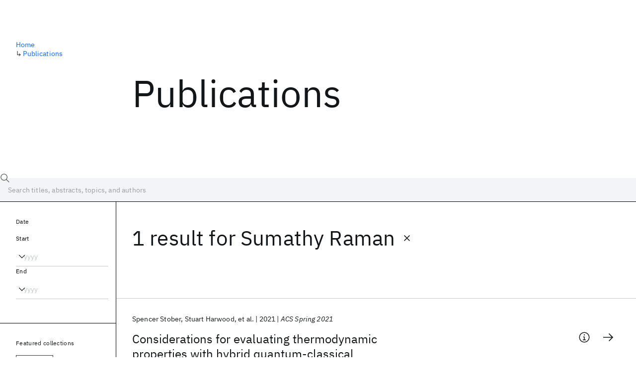

--- FILE ---
content_type: application/javascript; charset=UTF-8
request_url: https://research.ibm.com/_next/static/chunks/3339-fb6cab3b5ea90594.js
body_size: 8027
content:
"use strict";(self.webpackChunk_N_E=self.webpackChunk_N_E||[]).push([[3339],{73339:(e,t,o)=>{o.d(t,{AS:()=>e9,Db:()=>eZ,FC:()=>te,G8:()=>eG,Gs:()=>ez,IW:()=>e8,Ij:()=>eW,JR:()=>eY,NW:()=>eV,NY:()=>e2,PU:()=>eM,Q:()=>e4,Rl:()=>eU,W6:()=>e0,YG:()=>eJ,_b:()=>eK,dZ:()=>e6,e2:()=>e5,iU:()=>ew,jY:()=>eO,nw:()=>eX,rk:()=>eH,tn:()=>e7,tt:()=>e3,uM:()=>eq,vW:()=>e1});var i=o(45376);let a=(0,i.Ay)`
  fragment Link on ComponentCommonLink {
    id
    label
    url
  }
`,n=(0,i.Ay)`
  fragment ComponentAboutEraItem on ComponentAboutEraItem {
    id
    type
    title
    description
    link {
      ...Link
    }
  }
  ${a}
`,r=(0,i.Ay)`
  fragment ComponentAboutEra on ComponentAboutEra {
    title
    items {
      ...ComponentAboutEraItem
    }
  }
  ${n}
`,l=(0,i.Ay)`
  fragment AboutSlideshow on ComponentAboutSlideshow {
    id
    title
    slideText_1
    slideText_2
    slideText_3
    slideText_4
  }
`,s=(0,i.Ay)`
  fragment UploadImage on UploadFile {
    id
    alternativeText
    url
    width
    height
  }
`,p=(0,i.Ay)`
  fragment BlogAnnualLetterLeadSpace on ComponentBlogAnnualLetterLeadSpace {
    media {
      description
      id
      image {
        ...UploadImage
      }
      title
      video {
        mime
        url
      }
    }
  }
  ${s}
`,u=(0,i.Ay)`
  fragment BlogBasicLeadSpace on ComponentBlogBasicLeadSpace {
    show_caption
  }
`,d=(0,i.Ay)`
  fragment UploadVideo on UploadFile {
    alternativeText
    id
    mime
    url
  }
`,m=(0,i.Ay)`
  fragment BlogFullWidthVideoLeadSpace on ComponentBlogFullWidthVideoLeadSpace {
    videoBackground: background
    video {
      ...UploadVideo
    }
  }
  ${d}
`,c=(0,i.Ay)`
  fragment BlogFullWidthLeadSpace on ComponentBlogFullWidthLeadSpace {
    background
  }
`,g=(0,i.Ay)`
  fragment BlogMediacenterVideoLeadSpace on ComponentBlogMediacenterVideoLeadSpace {
    video {
      id
      video_id
      caption
    }
    title
  }
`,$=(0,i.Ay)`
  fragment BlogVideoLeadSpace on ComponentBlogVideoLeadSpace {
    show_caption
    video {
      ...UploadVideo
      caption
    }
  }
  ${d}
`,b=(0,i.Ay)`
  fragment BlogYoutubeVideoLeadSpace on ComponentBlogYoutubeVideoLeadSpace {
    video {
      id
      video_id
      caption
      loop
      start
    }
    title
    duration
  }
`,y=(0,i.Ay)`
  fragment BlogPostsTagsReport on Query {
    blogPostsSearch(
      start: $start
      limit: $limit
      filterBy: { directTags: $tags }
    ) @include(if: $includeBlogPosts) {
      totalCount
      nodes {
        slug
        tags {
          slug
        }
      }
    }
  }
`,f=(0,i.Ay)`
  fragment Icon on Icon {
    id
    path
  }
`,S=(0,i.Ay)`
  fragment CtaCard on CtaCard {
    id
    title
    description
    link {
      ...Link
    }
    icon {
      ...Icon
    }
  }
  ${a}
  ${f}
`,C=(0,i.Ay)`
  fragment ComponentCtaCards on ComponentCtaCtaCards {
    cards {
      ...CtaCard
    }
    id
  }
  ${S}
`,A=(0,i.Ay)`
  fragment ComponentFullFramedCta on ComponentCommonFullFramedCta {
    id
    title
    description
    links {
      id
      label
      url
    }
    background_image {
      ...UploadImage
    }
  }
  ${s}
`,k=(0,i.Ay)`
  fragment ComponentCtaStripes on ComponentCtaCtaStripes {
    id
    stripes {
      id
      image {
        ...UploadImage
      }
      description
      title
      url
    }
  }
  ${s}
`,T=(0,i.Ay)`
  fragment ComponentEuProjectStripes on ComponentEuProjectEuProjectStripes {
    description
    euProjects: projects(limit: $euProjectsLimit, start: $euProjectsStart) {
      nodes {
        name
        started_at
        ended_at
        program
        url
        id
      }
      pageInfo {
        hasNext
      }
      totalCount
    }
    id
    table_of_contents
  }
`;(0,i.Ay)`
  fragment EuProjectStripe on EuProject {
    name
    ended_at
    started_at
    url
    program
    id
  }
`;let L=(0,i.Ay)`
  fragment AuthorName on AuthorName {
    firstName
    firstNameInitials
    lastName
  }
`,B=(0,i.Ay)`
  fragment ListedAuthor on PublicationHasAuthorName {
    affiliations {
      id
      name
    }
    authorName {
      ...AuthorName
      author {
        id
        ibmer {
          image
          role
          slug
        }
      }
      id
    }
  }
  ${L}
`,P=(0,i.Ay)`
  fragment ListedIbmer on Ibmer {
    displayName
    firstName
    id
    image
    lastName
    role
    slug
  }
`,h=(0,i.Ay)`
  fragment ListedPerson on Person {
    company
    displayName
    ibmer {
      node {
        ...ListedIbmer
      }
    }
    id
    image {
      ...UploadImage
    }
    role
  }
  ${P}
  ${s}
`,_=(0,i.Ay)`
  fragment ComponentEventAgenda on ComponentEventAgenda {
    id
    items {
      description
      end
      id
      location
      name
      publication {
        abstract
        authors {
          ...ListedAuthor
        }
        id
        slug
        title
        type {
          displayValue
        }
      }
      replayLink
      speakers {
        ...ListedPerson
      }
      start
      type
    }
  }
  ${B}
  ${h}
`,I=(0,i.Ay)`
  fragment ComponentEventSpeakers on ComponentEventSpeakers {
    description
    id
    optionalTitle: title
    people {
      ...ListedPerson
    }
    tableOfContentsTitle
  }
  ${h}
`,v=(0,i.Ay)`
  fragment ListedEvent on Event {
    attendanceType
    city
    country
    coverImage {
      ...UploadImage
    }
    end
    id
    labLocation {
      id
      city
      country
      state
      timezone
    }
    name
    slug
    start
    state
    timezone
    timezoneAbbreviation
  }
  ${s}
`,j=(0,i.Ay)`
  fragment ComponentFocusAreaPublicationCollections on ComponentTeamPublicationCollections {
    id
    max_count
  }
`,x=(0,i.Ay)`
  fragment ComponentFocusAreaRelatedTopics on ComponentTeamTeamList {
    id
    max_count
  }
`,F=(0,i.Ay)`
  fragment FocusAreasTagsReport on Query {
    focusAreas(filterBy: { directTags: $tags })
      @include(if: $includeFocusAreas) {
      slug
      tag {
        slug
      }
    }
  }
`,R=(0,i.Ay)`
  fragment HomeAnnualLetterLeadSpace on ComponentHomeAnnualLetterLeadSpace {
    blog_post {
      lead_space {
        ... on ComponentBlogAnnualLetterLeadSpace {
          media {
            id
            image {
              ...UploadImage
            }
            video {
              mime
              url
            }
          }
        }
      }
      slug
    }
    cta_label: cta
  }
  ${s}
`,D=(0,i.Ay)`
  fragment HomeBackgroundVideoLeadSpace on ComponentHomeBackgroundVideoLeadSpace {
    description
    link {
      label
      url
    }
    title
    video_720 {
      url
    }
    video_960 {
      url
    }
    video_1440 {
      url
    }
    video_1920 {
      url
    }
  }
`,N=(0,i.Ay)`
  fragment HomeTextLeadSpace on ComponentHomeTextLeadSpace {
    cta {
      label
      url
    }
    text
  }
`,E=(0,i.Ay)`
  fragment IbmersTagsReport on Query {
    ibmers(first: $limit, after: $ibmersAfter, filterBy: { directTags: $tags })
      @include(if: $includeIbmers) {
      totalCount
      pageInfo {
        endCursor
      }
      nodes {
        slug
        tags {
          slug
        }
      }
    }
  }
`,Q=(0,i.Ay)`
  fragment ComponentImageGallery on ComponentImageImageGallery {
    id
    images {
      ...UploadImage
      caption
    }
    link {
      ...Link
    }
    subtitle
  }
  ${s}
  ${a}
`,U=(0,i.Ay)`
  fragment NamedLab on ResearchLab {
    continent
    name
  }
`,q=(0,i.Ay)`
  fragment NamedLabLocation on ResearchLabLocation {
    city
    country
    lab {
      ...NamedLab
    }
    state
  }
  ${U}
`,V=(0,i.Ay)`
  fragment StripeProject on Project {
    id
    name
    slug
    description
    leadspace_image {
      ...UploadImage
    }
  }
  ${s}
`,W=(0,i.Ay)`
  fragment ComponentLabResearchAreaCustom on ComponentLabResearchAreaCustom {
    description
    title
    link {
      label
      url
    }
    id
    projects {
      ...StripeProject
      archivedAt
    }
    person {
      node {
        ...ListedIbmer
      }
    }
  }
  ${V}
  ${P}
`,M=(0,i.Ay)`
  fragment ComponentLabResearchAreaFocusArea on ComponentLabResearchAreaFocusArea {
    description
    focusArea: focus_area {
      name
      slug
    }
    id
    projects {
      ...StripeProject
      archivedAt
    }
    person {
      node {
        ...ListedIbmer
      }
    }
  }
  ${V}
  ${P}
`,w=(0,i.Ay)`
  fragment ComponentLabResearchAreaTeam on ComponentLabResearchAreaTeam {
    description
    id
    projects {
      ...StripeProject
      archivedAt
    }
    team {
      name
      slug
    }
    person {
      node {
        ...ListedIbmer
      }
    }
  }
  ${V}
  ${P}
`,z=(0,i.Ay)`
  fragment ComponentLabResearchAreaTeamCollection on ComponentLabResearchAreaTeamCollection {
    description
    id
    projects {
      ...StripeProject
      archivedAt
    }
    teamCollection: team_collection {
      name
      slug
    }
    person {
      node {
        ...ListedIbmer
      }
    }
  }
  ${V}
  ${P}
`,H=(0,i.Ay)`
  fragment TagLab on ResearchLab {
    id
    name
    slug
  }
`,O=(0,i.Ay)`
  fragment ComponentLabTeam on ComponentLabLabTeam {
    id
    title
    table_of_contents_title
    description
    ibmers {
      ...ListedIbmer
    }
  }
  ${P}
`,Y=(0,i.Ay)`
  fragment MembershipPageCtaText on ComponentCommonCallToActionTextWithButton {
    text
    button_text
    button_url
  }
`,G=(0,i.Ay)`
  fragment ComponentMembershipFeatures on ComponentMembershipFeatureCollection {
    id
    features_image {
      ...UploadImage
    }
    feature {
      id
      label
      description
      link {
        label
        url
      }
    }
  }
  ${s}
`,J=(0,i.Ay)`
  fragment ListedPatent on Patent {
    num
    title
    country
    date
  }
`,Z=(0,i.Ay)`
  fragment ProjectDetailCta on ComponentProjectCta {
    id
    type
    url
  }
`,K=(0,i.Ay)`
  fragment ProjectsTagsReport on Query {
    projects(
      filterBy: { directTags: $tags }
      first: $limit
      after: $projectsAfter
    ) @include(if: $includeProjects) {
      totalCount
      pageInfo {
        endCursor
      }
      nodes {
        slug
        tags {
          slug
        }
      }
    }
  }
`,X=(0,i.Ay)`
  fragment StripePublicationCollection on PublicationCollection {
    sourceInstance {
      id
      name
      source {
        id
        longName
      }
      startDate
      endDate
    }
    count
  }
`,ee=(0,i.Ay)`
  fragment ListedPublication on Publication {
    abstract
    authors {
      authorName {
        ...AuthorName
        author {
          ibmer {
            slug
          }
        }
        id
      }
    }
    id
    linkCode
    publishedMeta {
      source
      year
    }
    slug
    title
  }
  ${L}
`,et=(0,i.Ay)`
  fragment ComponentLabPublicationList on ComponentPublicationLabPublicationList {
    id
    publications(first: $labPublicationsFirst, after: $labPublicationsAfter) {
      nodes {
        ...ListedPublication
      }
      totalCount
    }
    table_of_contents
    table_of_contents_title
    optionalTitle: title
  }
  ${ee}
`,eo=(0,i.Ay)`
  fragment ComponentPublicationList on ComponentPublicationPublicationList {
    id
    publications(first: $publicationsFirst, after: $publicationsAfter) {
      nodes {
        ...ListedPublication
      }
      totalCount
    }
    table_of_contents
    table_of_contents_title
    optionalTitle: title
  }
  ${ee}
`,ei=(0,i.Ay)`
  fragment PublicationWithResources on Publication {
    link
    linkBlog
    linkCaseStudy
    linkCode
    linkDataset
    linkDemo
    linkPdf
    linkPoster
    linkSlides
    linkVideo
    linkWebsite
  }
`,ea=(0,i.Ay)`
  fragment PublicationsTagsReport on Query {
    publications(
      first: $limit
      after: $publicationsAfter
      filterBy: { directTags: $tags }
    ) @include(if: $includePublications) {
      totalCount
      pageInfo {
        endCursor
      }
      nodes {
        slug
        tags {
          slug
        }
      }
    }
  }
`,en=(0,i.Ay)`
  fragment Resources on CmsResourcesConnection {
    nodes {
      ... on BlogPost {
        id
        slug
        title
        publish_at
      }
      ... on ComponentCommonExternalResource {
        id
        title
        source
        date
        type
        url
      }
    }
    totalCount
  }
`,er=(0,i.Ay)`
  fragment ComponentResourceCards on ComponentResourceResourceCards {
    id
    title
    resources(limit: $resourcesLimit, start: $resourcesStart) {
      ...Resources
    }
  }
  ${en}
`,el=(0,i.Ay)`
  fragment ComponentSeparatorHorizontalRule on ComponentSeparatorHorizontalRule {
    id
    marginBottom
    marginTop
    type
  }
`,es=(0,i.Ay)`
  fragment ComponentSeparatorSpacing on ComponentSeparatorSpacing {
    id
    margin
  }
`,ep=(0,i.Ay)`
  fragment SimpleTag on Tag {
    id
    name
    slug
  }
`,eu=(0,i.Ay)`
  fragment TopicCardTopic on Topic {
    ... on FocusArea {
      id
      name
      slug
      learn_more_image {
        ...UploadImage
      }
    }
    ... on Team {
      id
      name
      slug
      learn_more_image {
        ...UploadImage
      }
    }
    ... on TeamCollection {
      id
      name
      slug
      learn_more_image {
        ...UploadImage
      }
    }
  }
  ${s}
`,ed=(0,i.Ay)`
  fragment TopicCardTag on Tag {
    ...SimpleTag
    topic {
      ...TopicCardTopic
    }
  }
  ${ep}
  ${eu}
`,em=(0,i.Ay)`
  fragment TagWithFocusAreaOnParent on Tag {
    tag_parent {
      focus_area {
        name
        slug
      }
    }
  }
`,ec=(0,i.Ay)`
  fragment FeatureCard on FeatureCard {
    card_color
    cta_text
    id
    image {
      ...UploadImage
    }
    intro
    subject
    text_position
    title
    type
    url
    url_is_external
  }
  ${s}
`,eg=(0,i.Ay)`
  fragment ComponentFeatureCard on ComponentCommonFeatureCard {
    id
    feature_card {
      ...FeatureCard
    }
  }
  ${ec}
`,e$=(0,i.Ay)`
  fragment ComponentProjectCardList on ComponentProjectProjectCardList {
    id
    projects {
      ...StripeProject
      archivedAt
    }
  }
  ${V}
`,eb=(0,i.Ay)`
  fragment BlogCategory on BlogCategory {
    id
    name
    slug
  }
`,ey=(0,i.Ay)`
  fragment TopicLinkTag on Tag {
    id
    name
    topic {
      ... on FocusArea {
        slug
      }
      ... on Team {
        slug
      }
      ... on TeamCollection {
        slug
      }
    }
  }
`,ef=(0,i.Ay)`
  fragment ListedBlogPost on BlogPost {
    id
    slug
    title
    category: blog_category {
      ...BlogCategory
    }
    cover_image {
      id
      url
      alternativeText
      width
      height
    }
    published: publish_at
    read_duration
    tags {
      ...TopicLinkTag
    }
    authors: blog_authors {
      id
      name
    }
  }
  ${eb}
  ${ey}
`,eS=(0,i.Ay)`
  fragment ComponentTopicDetailBlogPosts on ComponentTeamBlogPosts {
    id
    blog_posts(limit: $blog_posts_limit) {
      nodes {
        ...ListedBlogPost
      }
      totalCount
    }
  }
  ${ef}
`,eC=(0,i.Ay)`
  fragment ComponentTeamCollectionTeams on ComponentTeamTeamCardCollection {
    id
    max_count
  }
`,eA=(0,i.Ay)`
  fragment ComponentTopicDetailPublications on ComponentTeamPublications {
    id
    publications {
      result(first: $publications_limit) {
        totalCount
        nodes {
          ...ListedPublication
        }
      }
    }
  }
  ${ee}
`,ek=(0,i.Ay)`
  fragment ComponentTopicDetailTextBlock on ComponentCommonTextBlockWithLink {
    id
    title
    text
    link {
      ...Link
    }
  }
  ${a}
`,eT=(0,i.Ay)`
  fragment ListedTool on Tool {
    cta_text
    description
    id
    image {
      id
      alternativeText
      url
    }
    name
    url
  }
`,eL=(0,i.Ay)`
  fragment ComponentTools on ComponentCommonTools {
    id
    tools {
      ...ListedTool
    }
  }
  ${eT}
`,eB=(0,i.Ay)`
  fragment TeamCollectionTeam on Team {
    description
    id
    name
    short_description
    short_name
    slug
  }
`,eP=(0,i.Ay)`
  fragment Seo on ComponentSharedSeo {
    canonicalUrl: canonicalURL
    description: metaDescription
    id
    image: metaImage {
      alternativeText
      height
      id
      url
      width
    }
    robots: metaRobots
    social: metaSocial {
      description
      id
      socialNetwork
      title
      image {
        ...UploadImage
      }
    }
    title: metaTitle
  }
  ${s}
`,eh=(0,i.Ay)`
  fragment TeamCollectionDetailTeamCollection on TeamCollection {
    id
    name
    description
    slug
    tag {
      ...SimpleTag
      ...TagWithFocusAreaOnParent
    }
    modules {
      ...ComponentFeatureCard
      ...ComponentProjectCardList
      ...ComponentTopicDetailBlogPosts
      ...ComponentTeamCollectionTeams
      ...ComponentTopicDetailPublications
      ...ComponentTopicDetailTextBlock
      ...ComponentTools
    }
    teams(sort: ["name"]) {
      ...TeamCollectionTeam
    }
    seo {
      ...Seo
    }
  }
  ${ep}
  ${em}
  ${eg}
  ${e$}
  ${eS}
  ${eC}
  ${eA}
  ${ek}
  ${eL}
  ${eB}
  ${eP}
`,e_=(0,i.Ay)`
  fragment TeamCollectionsTagsReport on Query {
    teamCollections(filterBy: { directTags: $tags })
      @include(if: $includeTeamCollections) {
      slug
      tag {
        slug
      }
    }
  }
`,eI=(0,i.Ay)`
  fragment ComponentTeamRelatedTeams on ComponentTeamRelatedTeamsList {
    id
    max_count
  }
`,ev=(0,i.Ay)`
  fragment ListedTeam on Team {
    id
    name
    slug
  }
`,ej=(0,i.Ay)`
  fragment TeamDetailTeam on Team {
    id
    name
    description
    slug
    tag {
      ...SimpleTag
      ...TagWithFocusAreaOnParent
    }
    team_collection {
      id
      name
      slug
      tag {
        ...SimpleTag
        ...TagWithFocusAreaOnParent
      }
    }
    modules {
      ...ComponentFeatureCard
      ...ComponentProjectCardList
      ...ComponentTopicDetailBlogPosts
      ...ComponentTopicDetailPublications
      ...ComponentTeamRelatedTeams
      ...ComponentTopicDetailTextBlock
      ...ComponentTools
    }
    related_teams {
      ...ListedTeam
    }
    seo {
      ...Seo
    }
  }
  ${ep}
  ${em}
  ${eg}
  ${e$}
  ${eS}
  ${eA}
  ${eI}
  ${ek}
  ${eL}
  ${ev}
  ${eP}
`,ex=(0,i.Ay)`
  fragment TeamsTagsReport on Query {
    teams(filterBy: { directTags: $tags }) @include(if: $includeTeams) {
      slug
      tag {
        slug
      }
    }
  }
`,eF=(0,i.Ay)`
  fragment ComponentTextBlock on ComponentTextTextBlock {
    id
    image {
      ...UploadImage
    }
    link {
      ...Link
    }
    table_of_contents
    table_of_contents_title
    text
    title
  }
  ${s}
  ${a}
`,eR=(0,i.Ay)`
  fragment ComponentTextWithImageLinks on ComponentTextTextWithImageLinks {
    id
    images {
      ...UploadImage
    }
    text
  }
  ${s}
`,eD=(0,i.Ay)`
  fragment ComponentTextWithMedia on ComponentTextTextWithMedia {
    id
    title
    text
    media_background
    media {
      ...UploadImage
      mime
    }
  }
  ${s}
`,eN=(0,i.Ay)`
  fragment ListedTeamCollection on TeamCollection {
    id
    name
    slug
  }
`,eE=(0,i.Ay)`
  fragment ComponentMediacenterVideo on ComponentVideoMediacenterVideo {
    caption
    id
    video_id
  }
`,eQ=(0,i.Ay)`
  fragment ComponentYoutubeVideo on ComponentVideoYoutubeVideo {
    caption
    id
    loop
    start
    video_id
  }
`,eU=(0,i.Ay)`
  query AboutQuery {
    aboutPage {
      ctaStripes {
        ...ComponentCtaStripes
      }
      description
      era {
        ...ComponentAboutEra
      }
      seo {
        ...Seo
      }
      slideshow {
        ...AboutSlideshow
      }
      textWithImageLinks {
        ...ComponentTextWithImageLinks
      }
      textWithMedia {
        ...ComponentTextWithMedia
      }
    }
  }
  ${k}
  ${r}
  ${eP}
  ${l}
  ${eR}
  ${eD}
`,eq=(0,i.Ay)`
  query BlogLandingPostsQuery(
    $start: Int!
    $limit: Int!
    $filterBy: BlogPostsFilterBy
    $ignoreIDs: [ID!]
    $listAllOnEmptyQuery: Boolean = false
    $blogAuthorSlug: String = ""
    $includeBlogAuthor: Boolean = false
    $categorySlug: String = ""
    $includeCategory: Boolean = false
    $includeTagBySlug: Boolean = false
    $tagSlug: String = ""
  ) {
    blogPostsSearch(
      start: $start
      limit: $limit
      filterBy: $filterBy
      ignoreIDs: $ignoreIDs
      listAllOnEmptyQuery: $listAllOnEmptyQuery
    ) {
      totalCount
      nodes {
        ...ListedBlogPost
      }
      isEmptyQuery
    }
    tagBySlug(slug: $tagSlug) @include(if: $includeTagBySlug) {
      ...TopicCardTag
    }
    blogAuthorBySlug(slug: $blogAuthorSlug) @include(if: $includeBlogAuthor) {
      id
      slug
      name
    }
    blogCategoryBySlug(slug: $categorySlug) @include(if: $includeCategory) {
      id
      slug
      name_plural
    }
  }
  ${ef}
  ${ed}
`,eV=(0,i.Ay)`
  query BlogLandingQuery {
    blog {
      id
      seo {
        ...Seo
      }
      featured_post {
        ...ListedBlogPost
      }
      featured_post_second {
        ...ListedBlogPost
      }
      categories {
        id
        name_plural
        slug
      }
      tags {
        ...SimpleTag
      }
    }
  }
  ${eP}
  ${ef}
  ${ep}
`,eW=(0,i.Ay)`
  query BlogPostQuery(
    $slug: String!
    $publicationStatus: PublicationStatus
    $previewToken: String
  ) {
    blogPostBySlug(
      slug: $slug
      publicationStatus: $publicationStatus
      token: $previewToken
    ) {
      main {
        id
        title
        slug
        read_duration
        published: publish_at
        updatedAt
        cover: cover_image {
          ...UploadImage
          caption
        }
        lead_paragraph
        summary
        content
        content_is_small_type_size
        seo {
          ...Seo
        }
        blog_cta {
          id
          text
          url
        }
        tags {
          ...TopicLinkTag
        }
        authors: blog_authors {
          id
          name
          is_ibm
          ibmer {
            node {
              slug
            }
          }
          slug
        }
        blog_cta {
          id
          text
          button_text
          url
        }
        category: blog_category {
          ...BlogCategory
        }
        interactive_modules {
          id
          slug
          name
          path
        }
        redirect {
          url
        }
        lead_space {
          ...BlogAnnualLetterLeadSpace
          ...BlogBasicLeadSpace
          ...BlogFullWidthLeadSpace
          ...BlogFullWidthVideoLeadSpace
          ...BlogMediacenterVideoLeadSpace
          ...BlogVideoLeadSpace
          ...BlogYoutubeVideoLeadSpace
        }
      }
      related {
        ...ListedBlogPost
      }
    }
  }
  ${s}
  ${eP}
  ${ey}
  ${eb}
  ${p}
  ${u}
  ${c}
  ${m}
  ${g}
  ${$}
  ${b}
  ${ef}
`;(0,i.Ay)`
  query BlogPostsSitemapQuery($start: Int!, $limit: Int!) {
    blogPostsSearch(
      start: $start
      limit: $limit
      filterBy: { hasRedirect: false }
    ) {
      nodes {
        slug
        updatedAt
        published: publish_at
        title
      }
    }
  }
`;let eM=(0,i.Ay)`
  query EventDetailQuery(
    $eventSkipped: Boolean!
    $eventSlug: String!
    $previewToken: String
    $publicationStatus: PublicationStatus
    $publicationsAfter: String!
    $publicationsFirst: Int!
    $resourcesLimit: Int!
    $resourcesStart: Int!
  ) {
    eventBySlug(
      publicationStatus: $publicationStatus
      slug: $eventSlug
      token: $previewToken
    ) {
      attendanceType @skip(if: $eventSkipped)
      city @skip(if: $eventSkipped)
      components {
        ...ComponentEventAgenda
        ...ComponentEventSpeakers
        ...ComponentImageGallery
        ...ComponentLabResearchAreaCustom
        ...ComponentMediacenterVideo
        ...ComponentMembershipFeatures
        ...ComponentProjectCardList
        ...ComponentPublicationList
        ...ComponentResourceCards
        ...ComponentSeparatorHorizontalRule
        ...ComponentSeparatorSpacing
        ...ComponentTextBlock
      }
      country @skip(if: $eventSkipped)
      coverImage @skip(if: $eventSkipped) {
        ...UploadImage
      }
      end @skip(if: $eventSkipped)
      id @skip(if: $eventSkipped)
      labLocation @skip(if: $eventSkipped) {
        city
        country
        id
        lab {
          ...TagLab
        }
        state
        timezone
      }
      name @skip(if: $eventSkipped)
      registrationLink @skip(if: $eventSkipped)
      related @skip(if: $eventSkipped) {
        ...ListedEvent
      }
      replayLink @skip(if: $eventSkipped)
      seo @skip(if: $eventSkipped) {
        ...Seo
      }
      slug @skip(if: $eventSkipped)
      start @skip(if: $eventSkipped)
      state @skip(if: $eventSkipped)
      tags @skip(if: $eventSkipped) {
        ...TopicLinkTag
      }
      timezone @skip(if: $eventSkipped)
      timezoneAbbreviation @skip(if: $eventSkipped)
      videoConferenceLink @skip(if: $eventSkipped)
    }
  }
  ${_}
  ${I}
  ${Q}
  ${W}
  ${eE}
  ${G}
  ${e$}
  ${eo}
  ${er}
  ${el}
  ${es}
  ${eF}
  ${s}
  ${H}
  ${v}
  ${eP}
  ${ey}
`,ew=(0,i.Ay)`
  query EventsLandingQuery(
    $after: String!
    $currentDate: DateTime!
    $filterBy: EventsFilterBy
    $first: Int!
  ) {
    events(
      after: $after
      filterBy: $filterBy
      first: $first
      sortBy: { currentDate: $currentDate, option: FUTURE_PAST }
    ) {
      nodes {
        ...ListedEvent
      }
      totalCount
    }
    leadingEvents: events(
      after: "-1"
      filterBy: $filterBy
      first: 1
      sortBy: { currentDate: $currentDate, option: FUTURE_PAST }
    ) {
      nodes {
        end
        start
      }
    }
  }
  ${v}
`;(0,i.Ay)`
  query EventsSitemapQuery($filterBy: EventsFilterBy!, $first: Int!) {
    detailEvents: events(first: $first) {
      nodes {
        slug
        updatedAt
      }
    }
    landingEvents: events(filterBy: $filterBy, first: $first) {
      totalCount
    }
  }
`;let ez=(0,i.Ay)`
  query FocusAreaDetailQuery($slug: String!, $blog_posts_limit: Int!) {
    focusAreaBySlug(slug: $slug) {
      id
      name
      slug
      leadspace_title
      leadspace_description
      leadspace_link {
        label
        url
      }
      leadspace_graphic {
        mime
        url
      }
      featured_teams {
        ... on ComponentTeamTeamRef {
          id
          team {
            id
            name
            slug
          }
        }
        ... on ComponentTeamTeamCollectionRef {
          id
          team_collection {
            id
            name
            slug
          }
        }
      }
      tag {
        ...SimpleTag
      }
      teams {
        ...ListedTeam
      }
      team_collections {
        ...ListedTeamCollection
      }
      publicationCollections(limit: 4) {
        result {
          ...StripePublicationCollection
        }
      }
      modules {
        ...ComponentFeatureCard
        ...ComponentProjectCardList
        ...ComponentTools
        ...ComponentTopicDetailBlogPosts
        ...ComponentTopicDetailTextBlock
        ...ComponentFullFramedCta
        ...ComponentFocusAreaPublicationCollections
        ...ComponentFocusAreaRelatedTopics
      }
      seo {
        ...Seo
      }
    }
  }
  ${ep}
  ${ev}
  ${eN}
  ${X}
  ${eg}
  ${e$}
  ${eL}
  ${eS}
  ${ek}
  ${A}
  ${j}
  ${x}
  ${eP}
`;(0,i.Ay)`
  query FocusAreasSitemapQuery {
    focusAreas {
      slug
      updatedAt
    }
  }
`;let eH=(0,i.Ay)`
  query HomeQuery {
    blogPostsSearch(start: 0, limit: 5) {
      nodes {
        ...ListedBlogPost
      }
    }
    homePage {
      lead_space {
        ...HomeAnnualLetterLeadSpace
        ...HomeBackgroundVideoLeadSpace
        ...HomeTextLeadSpace
      }
      seo {
        ...Seo
      }
      tools {
        tools {
          ...ListedTool
        }
      }
      projects {
        projects {
          ...StripeProject
          archivedAt
        }
      }
    }
  }
  ${ef}
  ${R}
  ${D}
  ${N}
  ${eP}
  ${eT}
  ${V}
`,eO=(0,i.Ay)`
  query IbmersLandingAutocompleteQuery($text: String!) {
    ibmersAutocomplete(text: $text) {
      id
      text
      type
    }
  }
`,eY=(0,i.Ay)`
  query IbmersLandingQuery(
    $after: String
    $filterBy: IbmersFilterBy
    $first: Int!
    $sortBy: IbmersSortBy!
    $sortByFeaturedDate: Date
    $tagSkipped: Boolean!
    $tagSlug: String!
  ) {
    ibmers(
      after: $after
      filterBy: $filterBy
      first: $first
      sortBy: $sortBy
      sortByFeaturedDate: $sortByFeaturedDate
    ) {
      nodes {
        ...ListedIbmer
      }
      totalCount
    }
    labs(first: 100) {
      nodes {
        ...TagLab
      }
    }
    tagBySlug(slug: $tagSlug) @skip(if: $tagSkipped) {
      name
      slug
    }
  }
  ${P}
  ${H}
`,eG=(0,i.Ay)`
  query IbmerProfileQuery(
    $blogPostLimit: Int!
    $blogPostsSkipped: Boolean!
    $collaboratorLimit: Int!
    $ibmerSkipped: Boolean!
    $ibmerSlug: String!
    $patentAfter: String!
    $patentLimit: Int!
    $patentsSkipped: Boolean!
    $publicationAfter: String!
    $publicationLimit: Int!
    $publicationsSkipped: Boolean!
    $projectsLimit: Int!
  ) {
    blogPostsSearch(
      filterBy: { ibmerSlug: $ibmerSlug }
      start: 0
      limit: $blogPostLimit
    ) @skip(if: $blogPostsSkipped) {
      nodes {
        ...ListedBlogPost
      }
      totalCount
    }
    ibmersBySlug(slugs: [$ibmerSlug]) @skip(if: $ibmerSkipped) {
      address {
        displayValue
      }
      bio
      blogAuthor {
        node {
          id
          name
          slug
        }
      }
      collaborators(first: $collaboratorLimit, after: "-1") {
        nodes {
          ...ListedIbmer
        }
      }
      displayName
      encodedIbmEmail
      firstName
      github
      googleScholarId
      id
      image
      lastName
      linkedin
      location {
        ...NamedLabLocation
      }
      projects(first: $projectsLimit) {
        nodes {
          ...StripeProject
          archivedAt
        }
      }
      publicationAuthor {
        id
        authorNames {
          ...AuthorName
        }
      }
      role
      slug
      tags {
        ...TopicLinkTag
      }
      twitter
      bluesky
      mastodon
    }
    patents(
      filterBy: { ibmerSlug: $ibmerSlug }
      sortBy: { option: DATE, direction: DESC }
      first: $patentLimit
      after: $patentAfter
    ) @skip(if: $patentsSkipped) {
      nodes {
        ...ListedPatent
      }
      totalCount
    }
    publications(
      first: $publicationLimit
      after: $publicationAfter
      filterBy: { ibmerSlug: $ibmerSlug }
      sortBy: NEWEST
    ) @skip(if: $publicationsSkipped) {
      totalCount
      nodes {
        ...ListedPublication
      }
    }
  }
  ${ef}
  ${P}
  ${q}
  ${V}
  ${L}
  ${ey}
  ${J}
  ${ee}
`;(0,i.Ay)`
  query IbmersSitemapQuery($first: Int!) {
    ibmers(first: $first) {
      nodes {
        slug
        image
        displayName
      }
      totalCount
    }
  }
`;let eJ=(0,i.Ay)`
  query LabDetailQuery(
    $euProjectsLimit: Int!
    $euProjectsStart: Int!
    $labSkipped: Boolean!
    $labSlug: String!
    $locale: String!
    $resourcesLimit: Int!
    $resourcesStart: Int!
  ) {
    labBySlug(locale: $locale, slug: $labSlug) {
      career_cta @skip(if: $labSkipped) {
        ...ComponentFullFramedCta
      }
      components {
        ...ComponentCtaCards
        ...ComponentImageGallery
        ...ComponentLabResearchAreaCustom
        ...ComponentLabResearchAreaFocusArea
        ...ComponentLabResearchAreaTeam
        ...ComponentLabResearchAreaTeamCollection
        ...ComponentLabTeam
        ...ComponentMediacenterVideo
        ...ComponentProjectCardList
        ...ComponentResourceCards
        ...ComponentSeparatorHorizontalRule
        ...ComponentSeparatorSpacing
        ...ComponentTextBlock
        ...ComponentYoutubeVideo
        ...ComponentEuProjectStripes
      }
      continent @skip(if: $labSkipped)
      events(limit: 2) @skip(if: $labSkipped) {
        ...ListedEvent
      }
      feature_card @skip(if: $labSkipped) {
        ...FeatureCard
      }
      id @skip(if: $labSkipped)
      images @skip(if: $labSkipped) {
        ...UploadImage
        caption
      }
      labLocations @skip(if: $labSkipped) {
        id
        name
        address
        addressLink
        coordinates {
          latitude
          longitude
        }
        location_image {
          ...UploadImage
        }
      }
      leadspace_description @skip(if: $labSkipped)
      leadspace_image @skip(if: $labSkipped) {
        ...UploadImage
      }
      localizations @skip(if: $labSkipped) {
        locale
      }
      location_image @skip(if: $labSkipped) {
        ...UploadImage
      }
      name @skip(if: $labSkipped)
      seo @skip(if: $labSkipped) {
        ...Seo
      }
      slug @skip(if: $labSkipped)
    }
  }
  ${A}
  ${C}
  ${Q}
  ${W}
  ${M}
  ${w}
  ${z}
  ${O}
  ${eE}
  ${e$}
  ${er}
  ${el}
  ${es}
  ${eF}
  ${eQ}
  ${T}
  ${v}
  ${ec}
  ${s}
  ${eP}
`;(0,i.Ay)`
  query LabDetailsSitemapQuery($first: Int!) {
    labs(after: "-1", first: $first) {
      nodes {
        localizations {
          locale
        }
        slug
        updatedAt
      }
    }
  }
`;let eZ=(0,i.Ay)`
  query LabsLandingQuery {
    labsLanding {
      description
      seo {
        ...Seo
      }
      title
    }
    labs(first: 100) {
      nodes {
        ...TagLab
        labLocations {
          coordinates {
            latitude
            longitude
          }
          name
        }
        landing_description
        leadspace_image {
          ...UploadImage
        }
      }
    }
  }
  ${eP}
  ${H}
  ${s}
`,eK=(0,i.Ay)`
  query LabSubpageQuery(
    $euProjectsLimit: Int!
    $euProjectsStart: Int!
    $labPublicationsAfter: String!
    $labPublicationsFirst: Int!
    $labSlug: String!
    $labSubpageSkipped: Boolean!
    $labSubpageSlug: String!
    $locale: String!
    $previewToken: String
    $publicationStatus: PublicationStatus
    $publicationsAfter: String!
    $publicationsFirst: Int!
    $resourcesLimit: Int!
    $resourcesStart: Int!
  ) {
    labSubpageBySlugs(
      labSlug: $labSlug
      locale: $locale
      publicationStatus: $publicationStatus
      slug: $labSubpageSlug
      token: $previewToken
    ) {
      components {
        ...ComponentCtaCards
        ...ComponentEuProjectStripes
        ...ComponentImageGallery
        ...ComponentLabPublicationList
        ...ComponentLabResearchAreaCustom
        ...ComponentLabResearchAreaFocusArea
        ...ComponentLabResearchAreaTeam
        ...ComponentLabResearchAreaTeamCollection
        ...ComponentLabTeam
        ...ComponentMediacenterVideo
        ...ComponentMembershipFeatures
        ...ComponentProjectCardList
        ...ComponentPublicationList
        ...ComponentResourceCards
        ...ComponentSeparatorHorizontalRule
        ...ComponentSeparatorSpacing
        ...ComponentTextBlock
      }
      description @skip(if: $labSubpageSkipped)
      id @skip(if: $labSubpageSkipped)
      image @skip(if: $labSubpageSkipped) {
        ...UploadImage
      }
      lab @skip(if: $labSubpageSkipped) {
        name
        slug
      }
      localizations @skip(if: $labSubpageSkipped) {
        locale
        publishedAt
      }
      seo @skip(if: $labSubpageSkipped) {
        ...Seo
      }
      slug @skip(if: $labSubpageSkipped)
      title @skip(if: $labSubpageSkipped)
    }
  }
  ${C}
  ${T}
  ${Q}
  ${et}
  ${W}
  ${M}
  ${w}
  ${z}
  ${O}
  ${eE}
  ${G}
  ${e$}
  ${eo}
  ${er}
  ${el}
  ${es}
  ${eF}
  ${s}
  ${eP}
`;(0,i.Ay)`
  query LabSubpagesSitemapQuery($first: Int!) {
    labSubpages(after: "-1", first: $first) {
      nodes {
        lab {
          slug
        }
        localizations {
          locale
          publishedAt
        }
        slug
        updatedAt
      }
    }
  }
`;let eX=(0,i.Ay)`
  query MembershipPageQuery($slug: String!) {
    membershipPageBySlug(slug: $slug) {
      header {
        image {
          ...UploadImage
        }
        description
      }
      name
      slug
      overview
      feature_collection {
        ...ComponentMembershipFeatures
      }
      feature_card {
        ...ComponentFeatureCard
      }
      people_grid {
        person {
          headshot {
            ...UploadImage
          }
          name
          title
        }
        title
      }
      blog_post_list {
        blog_posts {
          ...ListedBlogPost
        }
      }
      tools_and_code {
        ...ComponentTools
      }
      call_to_action_banner {
        id
        background {
          ...UploadImage
        }
        description
        title
        action_text
        action_url
      }
      call_to_action_text_with_button_top {
        ...MembershipPageCtaText
      }
      call_to_action_text_with_button_bottom {
        ...MembershipPageCtaText
      }
      seo {
        ...Seo
      }
    }
  }
  ${s}
  ${G}
  ${eg}
  ${ef}
  ${eL}
  ${Y}
  ${eP}
`;(0,i.Ay)`
  query MembershipsSitemapQuery {
    membershipPages {
      slug
      updatedAt
    }
  }
`;let e0=(0,i.Ay)`
  query ProjectDetailQuery(
    $projectPreviewToken: String
    $projectPublicationStatus: PublicationStatus
    $projectSkipped: Boolean!
    $projectSlug: String!
    $publicationsAfter: String!
    $publicationsFirst: Int!
    $publicationsSkipped: Boolean!
    $relatedFilterBy: ProjectsFilterBy
    $resourcesLimit: Int!
    $resourcesSkipped: Boolean!
    $resourcesStart: Int!
  ) {
    projectBySlug(
      publicationStatus: $projectPublicationStatus
      slug: $projectSlug
      token: $projectPreviewToken
    ) {
      archivedAt @skip(if: $projectSkipped)
      contacts @skip(if: $projectSkipped) {
        displayName
        id
        slug
      }
      content @skip(if: $projectSkipped)
      contributors @skip(if: $projectSkipped) {
        ...ListedIbmer
      }
      cta_primary @skip(if: $projectSkipped) {
        ...ProjectDetailCta
      }
      cta_secondary @skip(if: $projectSkipped) {
        ...ProjectDetailCta
      }
      description @skip(if: $projectSkipped)
      encodedEmail @skip(if: $projectSkipped)
      feature_card @skip(if: $projectSkipped) {
        ...FeatureCard
      }
      github @skip(if: $projectSkipped)
      id
      labs @skip(if: $projectSkipped) {
        ...TagLab
      }
      leadspace_image @skip(if: $projectSkipped) {
        ...UploadImage
      }
      name @skip(if: $projectSkipped)
      publications(after: $publicationsAfter, first: $publicationsFirst)
        @skip(if: $publicationsSkipped) {
        nodes {
          ...ListedPublication
        }
        totalCount
      }
      related(filterBy: $relatedFilterBy, limit: 6) @skip(if: $projectSkipped) {
        ...StripeProject
      }
      resources(limit: $resourcesLimit, start: $resourcesStart)
        @skip(if: $resourcesSkipped) {
        ...Resources
      }
      seo @skip(if: $projectSkipped) {
        ...Seo
      }
      slack @skip(if: $projectSkipped)
      slug @skip(if: $projectSkipped)
      tags @skip(if: $projectSkipped) {
        ...TopicLinkTag
      }
      tools @skip(if: $projectSkipped) {
        id
        name
        description
        url
        cta_text
        image {
          id
          alternativeText
          url
        }
      }
    }
  }
  ${P}
  ${Z}
  ${ec}
  ${H}
  ${s}
  ${ee}
  ${V}
  ${en}
  ${eP}
  ${ey}
`,e1=(0,i.Ay)`
  query ProjectsLandingAutocompleteQuery(
    $text: String!
    $archivedAfterOrNull: Date
  ) {
    projectsAutocomplete(
      filterBy: { text: $text, archivedAfterOrNull: $archivedAfterOrNull }
    ) {
      slug
      text
      type
    }
  }
`,e3=(0,i.Ay)`
  query ProjectsLandingQuery(
    $after: String!
    $filterBy: ProjectsFilterBy
    $first: Int!
    $sortBy: ProjectsSortBy!
    $tagSlug: String!
    $includeTag: Boolean!
  ) {
    projects(
      after: $after
      filterBy: $filterBy
      first: $first
      sortBy: $sortBy
    ) {
      nodes {
        ...StripeProject
      }
      totalCount
    }
    projectsLanding {
      seo {
        ...Seo
      }
      tags(sort: "name") {
        ...SimpleTag
      }
    }
    labs(first: 100) {
      nodes {
        ...TagLab
        ...NamedLab
      }
    }
    tagBySlug(slug: $tagSlug) @include(if: $includeTag) {
      ...TopicCardTag
    }
  }
  ${V}
  ${eP}
  ${ep}
  ${H}
  ${U}
  ${ed}
`;(0,i.Ay)`
  query ProjectsSitemapQuery($first: Int!) {
    projects(first: $first, sortBy: NAME) {
      nodes {
        slug
        updatedAt
      }
    }
  }
`;let e2=(0,i.Ay)`
  query PublicationDetailQuery($slug: String!) {
    publicationBySlug(slug: $slug) {
      ...PublicationWithResources
      abstract
      authors {
        affiliations {
          isIbm
          isSubsidiary
        }
        authorName {
          ...AuthorName
          author {
            ibmer {
              slug
            }
            id
          }
        }
      }
      bibtex
      doi
      isbn
      issn
      notes {
        result {
          content
        }
      }
      published
      publishedMeta {
        source
      }
      publisher
      related {
        abstract
        authors {
          authorName {
            ...AuthorName
          }
        }
        id
        linkCode
        publishedMeta {
          source
        }
        slug
        title
        type {
          displayValue
        }
      }
      source {
        id
        longName
        shortName
        type
      }
      sourceInstance {
        id
      }
      tags {
        ...TopicLinkTag
      }
      title
      type {
        displayValue
      }
    }
  }
  ${ei}
  ${L}
  ${ey}
`,e4=(0,i.Ay)`
  query PublicationsLandingAutocompleteQuery($text: String!) {
    publicationsAutocomplete(text: $text) {
      text
      ... on PublicationsAutocompleteAuthor {
        id
      }
      ... on PublicationsAutocompleteSource {
        source {
          id
          shortName
          longName
          type
        }
      }
      ... on PublicationsAutocompleteSourceInstance {
        sourceInstance {
          id
          source {
            type
          }
        }
      }
      ... on PublicationsAutocompleteTag {
        tag {
          slug
        }
      }
    }
  }
`,e6=(0,i.Ay)`
  query PublicationsLandingPageQuery {
    publicationsPage {
      id
      seo {
        ...Seo
      }
    }
  }
  ${eP}
`,e9=(0,i.Ay)`
  query PublicationsLandingQuery(
    $first: Int!
    $after: String
    $filterBy: PublicationsFilterBy
    $sortBy: PublicationsSortBy
    $includeAuthor: Boolean = false
    $authorId: ID = ""
    $includeTag: Boolean = false
    $tagSlug: String = ""
    $includeSource: Boolean = false
    $sourceId: ID = ""
    $includeSourceInstance: Boolean = false
    $sourceInstanceId: ID = ""
  ) {
    publications(
      first: $first
      after: $after
      filterBy: $filterBy
      sortBy: $sortBy
    ) {
      totalCount
      nodes {
        ...ListedPublication
      }
      featuredFilters {
        tags {
          value {
            ...SimpleTag
          }
        }
        sourceInstances {
          value {
            id
            name
          }
        }
      }
    }
    author(id: $authorId) @include(if: $includeAuthor) {
      id
      ibmer {
        id
        slug
        displayName
      }
      primaryAuthorName {
        ...AuthorName
      }
    }
    tag: tagBySlug(slug: $tagSlug) @include(if: $includeTag) {
      ...TopicCardTag
    }
    source(id: $sourceId) @include(if: $includeSource) {
      id
      shortName
    }
    sourceInstance(id: $sourceInstanceId) @include(if: $includeSourceInstance) {
      id
      name
    }
  }
  ${ee}
  ${ep}
  ${L}
  ${ed}
`;(0,i.Ay)`
  query PublicationsSitemapQuery($after: String!, $first: Int!) {
    publications(after: $after, first: $first, sortBy: NEWEST) {
      nodes {
        slug
        updatedAt
      }
      totalCount
    }
  }
`,(0,i.Ay)`
  query CmsRedirectsQuery {
    redirects {
      from
      to
      permanent
    }
  }
`,(0,i.Ay)`
  query RssQuery {
    blogPostsSearch(start: 0, limit: 100) {
      nodes {
        blog_category {
          name
        }
        lead_paragraph
        publish_at
        seo {
          metaDescription
          metaTitle
        }
        slug
        tags {
          name
        }
        title
      }
    }
  }
`;let e7=(0,i.Ay)`
  query TagsReportQuery(
    $tags: [String!]!
    $limit: Int!
    $start: Int!
    $includeBlogPosts: Boolean!
    $includeTeams: Boolean!
    $includeTeamCollections: Boolean!
    $includeFocusAreas: Boolean!
    $includeProjects: Boolean!
    $projectsAfter: String
    $includePublications: Boolean!
    $publicationsAfter: String
    $includeIbmers: Boolean!
    $ibmersAfter: String
  ) {
    ...BlogPostsTagsReport
    ...TeamsTagsReport
    ...TeamCollectionsTagsReport
    ...FocusAreasTagsReport
    ...ProjectsTagsReport
    ...PublicationsTagsReport
    ...IbmersTagsReport
  }
  ${y}
  ${ex}
  ${e_}
  ${F}
  ${K}
  ${ea}
  ${E}
`,e5=(0,i.Ay)`
  query TagsReportTagsQuery($tags: [String!]!) {
    tagsBySlug(slugs: $tags) {
      name
      slug
    }
  }
`,e8=(0,i.Ay)`
  query TopicDetailQuery(
    $blog_posts_limit: Int!
    $publications_limit: Int!
    $slug: String!
  ) {
    teamBySlug(slug: $slug) {
      ...TeamDetailTeam
    }
    teamCollectionBySlug(slug: $slug) {
      ...TeamCollectionDetailTeamCollection
    }
  }
  ${ej}
  ${eh}
`,te=(0,i.Ay)`
  query TopicsDirectoryQuery {
    teams {
      id
      name
      slug
    }
    teamCollections {
      id
      name
      slug
    }
  }
`;(0,i.Ay)`
  query TopicsSitemapQuery {
    teams {
      slug
      updatedAt
    }
    teamCollections {
      slug
      updatedAt
    }
  }
`}}]);

--- FILE ---
content_type: application/javascript; charset=UTF-8
request_url: https://research.ibm.com/_next/static/chunks/2477-d09b813390fe5c16.js
body_size: 1723
content:
(self.webpackChunk_N_E=self.webpackChunk_N_E||[]).push([[2477],{7764:(e,t,r)=>{"use strict";r.d(t,{A:()=>l});var n=r(37876),s=r(15039),o=r.n(s),a=r(51853),c=r.n(a);let l=e=>{let{as:t="div",bottomSpacing:r=!1,children:s,className:a,row:l=1,type:i}=e;return(0,n.jsx)(t,{className:o()(a,c().column,c()[`column_bottomSpacing_${r}`],c()[`column_type_${i}`]),style:{"--row":String(l)},children:s})}},18717:(e,t,r)=>{"use strict";r.d(t,{A:()=>i});var n=r(37876),s=r(15039),o=r.n(s),a=r(14232),c=r(91332),l=r.n(c);let i=e=>{let{bottomSpacing:t=!1,children:r,className:s,"data-testid":c,toc:i=!1}=e;return(0,a.useEffect)(()=>{if(!i)return;let e=document.documentElement.classList,t=l().html_withToc;return e.add(t),()=>e.remove(t)},[i]),(0,n.jsx)("main",{className:o()(s,l().main,l()[`main_bottomSpacing_${t}`],l()[`main_toc_${i}`]),"data-testid":c,id:"main-content",children:r})}},20336:e=>{e.exports={container:"J_l3M",container_borderTop_true:"PO45W"}},27961:(e,t,r)=>{"use strict";r.d(t,{A:()=>a});var n=r(37876),s=r(95403),o=r(70300);let a=e=>(0,n.jsx)(s.A,{type:"hidden",children:(0,n.jsx)(o.A,{...e})})},28931:(e,t,r)=>{"use strict";r.d(t,{A:()=>l});var n=r(37876),s=r(15039),o=r.n(s),a=r(35686),c=r.n(a);let l=e=>{let{as:t="div",bottomSpacing:r=!1,children:s,className:a,fillHeight:l=!1,verticalSeparator:i=!1}=e;return(0,n.jsx)(t,{className:o()(a,c().columns,c()[`columns_bottomSpacing_${r}`],c()[`columns_fillHeight_${l}`],c()[`columns_verticalSeparator_${i}`]),children:s})}},35686:e=>{e.exports={columns:"Fg24T",columns_bottomSpacing_true:"Y5TZe",columns_fillHeight_true:"RPesI",columns_verticalSeparator_true:"ZRGUc"}},37097:(e,t,r)=>{"use strict";r.d(t,{A:()=>l});var n=r(37876),s=r(15039),o=r.n(s),a=r(20336),c=r.n(a);let l=e=>{let{borderTop:t=!1,children:r,className:s,...a}=e;return(0,n.jsx)("div",{...a,className:o()(s,c().container,c()[`container_borderTop_${t}`]),children:r})}},40421:(e,t,r)=>{"use strict";r.d(t,{A:()=>y});var n=r(37876),s=r(14232),o=r(48230),a=r.n(o),c=r(9753),l=r(15039),i=r.n(l),u=r(74840),_=r.n(u),d=r(17948);let m=e=>{let{children:t,iconDescription:r}=e;return(0,n.jsx)(d.Ay,{content:r,theme:"carbon",touch:["hold",500],children:t})},h=(0,s.forwardRef)((e,t)=>{let{children:r,className:s,renderIcon:o,...a}=e;return(0,n.jsx)(m,{...e,children:(0,n.jsx)(c.A,{...a,className:i()(s,_().button,_().button_type_icon),ref:t,children:o?(0,n.jsx)(o,{}):r})})}),p=(0,s.forwardRef)((e,t)=>(0,n.jsx)(h,{...e,as:a(),ref:t})),f=(0,s.forwardRef)((e,t)=>(0,n.jsx)(h,{...e,as:"button",ref:t})),x=(0,s.forwardRef)((e,t)=>{let{className:r,fluid:s=!1,...o}=e;return(0,n.jsx)(c.A,{...o,className:i()(r,_().button,_().button_type_text,s&&_().button_fluid),ref:t})}),j=(0,s.forwardRef)((e,t)=>(0,n.jsx)(x,{...e,as:a(),ref:t})),b=(0,s.forwardRef)((e,t)=>(0,n.jsx)(x,{...e,as:"button",ref:t})),y=(0,s.forwardRef)((e,t)=>{let{hasIconOnly:r}=e;return"href"in e?r?(0,n.jsx)(p,{...e,ref:t}):(0,n.jsx)(j,{...e,ref:t}):r?(0,n.jsx)(f,{...e,ref:t}):(0,n.jsx)(b,{...e,ref:t})})},46478:e=>{e.exports={section:"hgUy9",section_type_compact:"_102e9",section_type_filled:"N9Z8o",section_type_hidden:"GBlsk",section_borderTop_true:"v7pWz"}},51853:e=>{e.exports={column:"_8scO4",column_bottomSpacing_true:"XcAHk",column_type_content:"_2OuX",column_type_sidebar:"ioEqj"}},68887:e=>{e.exports={searchSummary:"UWIre",tail:"KePOJ"}},70300:(e,t,r)=>{"use strict";r.d(t,{A:()=>_});var n=r(37876),s=r(15039),o=r.n(s),a=r(48230),c=r.n(a),l=r(89099),i=r(95297),u=r.n(i);let _=e=>{let{className:t,segments:r}=e,s=(0,l.useRouter)().asPath.replace(/#.*$/,"");return(0,n.jsx)("nav",{"aria-label":"breadcrumbs",className:o()(t,u().root),children:(0,n.jsx)("ol",{children:r.map((e,t)=>{let{label:r,link:o}=e;return(0,n.jsxs)("li",{children:[t>0&&(0,n.jsxs)("span",{className:u().arrow,"aria-hidden":"true",children:["↳"," "]}),null==o?r:(0,n.jsx)(c(),{...o,...o.href===s?{"aria-current":"location"}:{className:"cds--link"},children:r})]},t)})})})}},74840:e=>{e.exports={button:"_8QzOq",button_fluid:"u_oQQ",button_type_icon:"trQob",button_type_text:"jaHwz"}},91332:e=>{e.exports={main:"iBiIZ",main_bottomSpacing_true:"usjfT",main_toc_true:"Cu8Rf",html_withToc:"R_imk"}},95297:e=>{e.exports={root:"GPgOh",arrow:"Z6j5t"}},95403:(e,t,r)=>{"use strict";r.d(t,{A:()=>l});var n=r(37876),s=r(15039),o=r.n(s),a=r(46478),c=r.n(a);let l=e=>{let{as:t="section",borderTop:r=!1,children:s,className:a,type:l}=e;return(0,n.jsx)(t,{className:o()(a,c().section,c()[`section_borderTop_${r}`],c()[`section_type_${l}`]),children:s})}},98394:(e,t,r)=>{"use strict";r.d(t,{A:()=>_});var n=r(37876),s=r(27664),o=r(15039),a=r.n(o),c=r(40421),l=r(68887),i=r.n(l);let u=e=>(0,n.jsx)(s.bm,{...e,size:32}),_=e=>{let{className:t,onClear:r,resultCount:s=0,resultElement:o,searchText:l}=e;return(0,n.jsxs)("div",{className:a()(i().searchSummary,t),children:[(e=>{switch(e){case 0:return"Sorry, there aren't any results";case 1:return`${e} result`;default:return`${e} results`}})(s),l&&" for ",!o&&(0,n.jsxs)("span",{className:i().tail,children:[l,(0,n.jsx)(c.A,{hasIconOnly:!0,iconDescription:"Clear filters",kind:"ghost",onClick:r,renderIcon:u})]}),o]})}}}]);